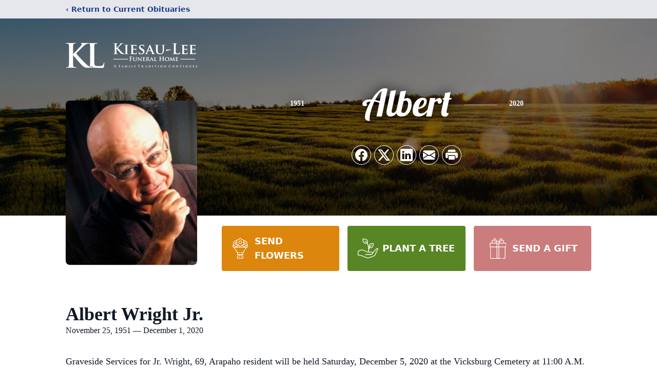

--- FILE ---
content_type: text/html; charset=utf-8
request_url: https://www.google.com/recaptcha/enterprise/anchor?ar=1&k=6LcvskcqAAAAAMORcDdbrKmFCXlTazKgfk1jXqD-&co=aHR0cHM6Ly93d3cubGVlLWZ1bmVyYWxob21lcy5jb206NDQz&hl=en&type=image&v=PoyoqOPhxBO7pBk68S4YbpHZ&theme=light&size=invisible&badge=bottomright&anchor-ms=20000&execute-ms=30000&cb=xd43phyxptyb
body_size: 48847
content:
<!DOCTYPE HTML><html dir="ltr" lang="en"><head><meta http-equiv="Content-Type" content="text/html; charset=UTF-8">
<meta http-equiv="X-UA-Compatible" content="IE=edge">
<title>reCAPTCHA</title>
<style type="text/css">
/* cyrillic-ext */
@font-face {
  font-family: 'Roboto';
  font-style: normal;
  font-weight: 400;
  font-stretch: 100%;
  src: url(//fonts.gstatic.com/s/roboto/v48/KFO7CnqEu92Fr1ME7kSn66aGLdTylUAMa3GUBHMdazTgWw.woff2) format('woff2');
  unicode-range: U+0460-052F, U+1C80-1C8A, U+20B4, U+2DE0-2DFF, U+A640-A69F, U+FE2E-FE2F;
}
/* cyrillic */
@font-face {
  font-family: 'Roboto';
  font-style: normal;
  font-weight: 400;
  font-stretch: 100%;
  src: url(//fonts.gstatic.com/s/roboto/v48/KFO7CnqEu92Fr1ME7kSn66aGLdTylUAMa3iUBHMdazTgWw.woff2) format('woff2');
  unicode-range: U+0301, U+0400-045F, U+0490-0491, U+04B0-04B1, U+2116;
}
/* greek-ext */
@font-face {
  font-family: 'Roboto';
  font-style: normal;
  font-weight: 400;
  font-stretch: 100%;
  src: url(//fonts.gstatic.com/s/roboto/v48/KFO7CnqEu92Fr1ME7kSn66aGLdTylUAMa3CUBHMdazTgWw.woff2) format('woff2');
  unicode-range: U+1F00-1FFF;
}
/* greek */
@font-face {
  font-family: 'Roboto';
  font-style: normal;
  font-weight: 400;
  font-stretch: 100%;
  src: url(//fonts.gstatic.com/s/roboto/v48/KFO7CnqEu92Fr1ME7kSn66aGLdTylUAMa3-UBHMdazTgWw.woff2) format('woff2');
  unicode-range: U+0370-0377, U+037A-037F, U+0384-038A, U+038C, U+038E-03A1, U+03A3-03FF;
}
/* math */
@font-face {
  font-family: 'Roboto';
  font-style: normal;
  font-weight: 400;
  font-stretch: 100%;
  src: url(//fonts.gstatic.com/s/roboto/v48/KFO7CnqEu92Fr1ME7kSn66aGLdTylUAMawCUBHMdazTgWw.woff2) format('woff2');
  unicode-range: U+0302-0303, U+0305, U+0307-0308, U+0310, U+0312, U+0315, U+031A, U+0326-0327, U+032C, U+032F-0330, U+0332-0333, U+0338, U+033A, U+0346, U+034D, U+0391-03A1, U+03A3-03A9, U+03B1-03C9, U+03D1, U+03D5-03D6, U+03F0-03F1, U+03F4-03F5, U+2016-2017, U+2034-2038, U+203C, U+2040, U+2043, U+2047, U+2050, U+2057, U+205F, U+2070-2071, U+2074-208E, U+2090-209C, U+20D0-20DC, U+20E1, U+20E5-20EF, U+2100-2112, U+2114-2115, U+2117-2121, U+2123-214F, U+2190, U+2192, U+2194-21AE, U+21B0-21E5, U+21F1-21F2, U+21F4-2211, U+2213-2214, U+2216-22FF, U+2308-230B, U+2310, U+2319, U+231C-2321, U+2336-237A, U+237C, U+2395, U+239B-23B7, U+23D0, U+23DC-23E1, U+2474-2475, U+25AF, U+25B3, U+25B7, U+25BD, U+25C1, U+25CA, U+25CC, U+25FB, U+266D-266F, U+27C0-27FF, U+2900-2AFF, U+2B0E-2B11, U+2B30-2B4C, U+2BFE, U+3030, U+FF5B, U+FF5D, U+1D400-1D7FF, U+1EE00-1EEFF;
}
/* symbols */
@font-face {
  font-family: 'Roboto';
  font-style: normal;
  font-weight: 400;
  font-stretch: 100%;
  src: url(//fonts.gstatic.com/s/roboto/v48/KFO7CnqEu92Fr1ME7kSn66aGLdTylUAMaxKUBHMdazTgWw.woff2) format('woff2');
  unicode-range: U+0001-000C, U+000E-001F, U+007F-009F, U+20DD-20E0, U+20E2-20E4, U+2150-218F, U+2190, U+2192, U+2194-2199, U+21AF, U+21E6-21F0, U+21F3, U+2218-2219, U+2299, U+22C4-22C6, U+2300-243F, U+2440-244A, U+2460-24FF, U+25A0-27BF, U+2800-28FF, U+2921-2922, U+2981, U+29BF, U+29EB, U+2B00-2BFF, U+4DC0-4DFF, U+FFF9-FFFB, U+10140-1018E, U+10190-1019C, U+101A0, U+101D0-101FD, U+102E0-102FB, U+10E60-10E7E, U+1D2C0-1D2D3, U+1D2E0-1D37F, U+1F000-1F0FF, U+1F100-1F1AD, U+1F1E6-1F1FF, U+1F30D-1F30F, U+1F315, U+1F31C, U+1F31E, U+1F320-1F32C, U+1F336, U+1F378, U+1F37D, U+1F382, U+1F393-1F39F, U+1F3A7-1F3A8, U+1F3AC-1F3AF, U+1F3C2, U+1F3C4-1F3C6, U+1F3CA-1F3CE, U+1F3D4-1F3E0, U+1F3ED, U+1F3F1-1F3F3, U+1F3F5-1F3F7, U+1F408, U+1F415, U+1F41F, U+1F426, U+1F43F, U+1F441-1F442, U+1F444, U+1F446-1F449, U+1F44C-1F44E, U+1F453, U+1F46A, U+1F47D, U+1F4A3, U+1F4B0, U+1F4B3, U+1F4B9, U+1F4BB, U+1F4BF, U+1F4C8-1F4CB, U+1F4D6, U+1F4DA, U+1F4DF, U+1F4E3-1F4E6, U+1F4EA-1F4ED, U+1F4F7, U+1F4F9-1F4FB, U+1F4FD-1F4FE, U+1F503, U+1F507-1F50B, U+1F50D, U+1F512-1F513, U+1F53E-1F54A, U+1F54F-1F5FA, U+1F610, U+1F650-1F67F, U+1F687, U+1F68D, U+1F691, U+1F694, U+1F698, U+1F6AD, U+1F6B2, U+1F6B9-1F6BA, U+1F6BC, U+1F6C6-1F6CF, U+1F6D3-1F6D7, U+1F6E0-1F6EA, U+1F6F0-1F6F3, U+1F6F7-1F6FC, U+1F700-1F7FF, U+1F800-1F80B, U+1F810-1F847, U+1F850-1F859, U+1F860-1F887, U+1F890-1F8AD, U+1F8B0-1F8BB, U+1F8C0-1F8C1, U+1F900-1F90B, U+1F93B, U+1F946, U+1F984, U+1F996, U+1F9E9, U+1FA00-1FA6F, U+1FA70-1FA7C, U+1FA80-1FA89, U+1FA8F-1FAC6, U+1FACE-1FADC, U+1FADF-1FAE9, U+1FAF0-1FAF8, U+1FB00-1FBFF;
}
/* vietnamese */
@font-face {
  font-family: 'Roboto';
  font-style: normal;
  font-weight: 400;
  font-stretch: 100%;
  src: url(//fonts.gstatic.com/s/roboto/v48/KFO7CnqEu92Fr1ME7kSn66aGLdTylUAMa3OUBHMdazTgWw.woff2) format('woff2');
  unicode-range: U+0102-0103, U+0110-0111, U+0128-0129, U+0168-0169, U+01A0-01A1, U+01AF-01B0, U+0300-0301, U+0303-0304, U+0308-0309, U+0323, U+0329, U+1EA0-1EF9, U+20AB;
}
/* latin-ext */
@font-face {
  font-family: 'Roboto';
  font-style: normal;
  font-weight: 400;
  font-stretch: 100%;
  src: url(//fonts.gstatic.com/s/roboto/v48/KFO7CnqEu92Fr1ME7kSn66aGLdTylUAMa3KUBHMdazTgWw.woff2) format('woff2');
  unicode-range: U+0100-02BA, U+02BD-02C5, U+02C7-02CC, U+02CE-02D7, U+02DD-02FF, U+0304, U+0308, U+0329, U+1D00-1DBF, U+1E00-1E9F, U+1EF2-1EFF, U+2020, U+20A0-20AB, U+20AD-20C0, U+2113, U+2C60-2C7F, U+A720-A7FF;
}
/* latin */
@font-face {
  font-family: 'Roboto';
  font-style: normal;
  font-weight: 400;
  font-stretch: 100%;
  src: url(//fonts.gstatic.com/s/roboto/v48/KFO7CnqEu92Fr1ME7kSn66aGLdTylUAMa3yUBHMdazQ.woff2) format('woff2');
  unicode-range: U+0000-00FF, U+0131, U+0152-0153, U+02BB-02BC, U+02C6, U+02DA, U+02DC, U+0304, U+0308, U+0329, U+2000-206F, U+20AC, U+2122, U+2191, U+2193, U+2212, U+2215, U+FEFF, U+FFFD;
}
/* cyrillic-ext */
@font-face {
  font-family: 'Roboto';
  font-style: normal;
  font-weight: 500;
  font-stretch: 100%;
  src: url(//fonts.gstatic.com/s/roboto/v48/KFO7CnqEu92Fr1ME7kSn66aGLdTylUAMa3GUBHMdazTgWw.woff2) format('woff2');
  unicode-range: U+0460-052F, U+1C80-1C8A, U+20B4, U+2DE0-2DFF, U+A640-A69F, U+FE2E-FE2F;
}
/* cyrillic */
@font-face {
  font-family: 'Roboto';
  font-style: normal;
  font-weight: 500;
  font-stretch: 100%;
  src: url(//fonts.gstatic.com/s/roboto/v48/KFO7CnqEu92Fr1ME7kSn66aGLdTylUAMa3iUBHMdazTgWw.woff2) format('woff2');
  unicode-range: U+0301, U+0400-045F, U+0490-0491, U+04B0-04B1, U+2116;
}
/* greek-ext */
@font-face {
  font-family: 'Roboto';
  font-style: normal;
  font-weight: 500;
  font-stretch: 100%;
  src: url(//fonts.gstatic.com/s/roboto/v48/KFO7CnqEu92Fr1ME7kSn66aGLdTylUAMa3CUBHMdazTgWw.woff2) format('woff2');
  unicode-range: U+1F00-1FFF;
}
/* greek */
@font-face {
  font-family: 'Roboto';
  font-style: normal;
  font-weight: 500;
  font-stretch: 100%;
  src: url(//fonts.gstatic.com/s/roboto/v48/KFO7CnqEu92Fr1ME7kSn66aGLdTylUAMa3-UBHMdazTgWw.woff2) format('woff2');
  unicode-range: U+0370-0377, U+037A-037F, U+0384-038A, U+038C, U+038E-03A1, U+03A3-03FF;
}
/* math */
@font-face {
  font-family: 'Roboto';
  font-style: normal;
  font-weight: 500;
  font-stretch: 100%;
  src: url(//fonts.gstatic.com/s/roboto/v48/KFO7CnqEu92Fr1ME7kSn66aGLdTylUAMawCUBHMdazTgWw.woff2) format('woff2');
  unicode-range: U+0302-0303, U+0305, U+0307-0308, U+0310, U+0312, U+0315, U+031A, U+0326-0327, U+032C, U+032F-0330, U+0332-0333, U+0338, U+033A, U+0346, U+034D, U+0391-03A1, U+03A3-03A9, U+03B1-03C9, U+03D1, U+03D5-03D6, U+03F0-03F1, U+03F4-03F5, U+2016-2017, U+2034-2038, U+203C, U+2040, U+2043, U+2047, U+2050, U+2057, U+205F, U+2070-2071, U+2074-208E, U+2090-209C, U+20D0-20DC, U+20E1, U+20E5-20EF, U+2100-2112, U+2114-2115, U+2117-2121, U+2123-214F, U+2190, U+2192, U+2194-21AE, U+21B0-21E5, U+21F1-21F2, U+21F4-2211, U+2213-2214, U+2216-22FF, U+2308-230B, U+2310, U+2319, U+231C-2321, U+2336-237A, U+237C, U+2395, U+239B-23B7, U+23D0, U+23DC-23E1, U+2474-2475, U+25AF, U+25B3, U+25B7, U+25BD, U+25C1, U+25CA, U+25CC, U+25FB, U+266D-266F, U+27C0-27FF, U+2900-2AFF, U+2B0E-2B11, U+2B30-2B4C, U+2BFE, U+3030, U+FF5B, U+FF5D, U+1D400-1D7FF, U+1EE00-1EEFF;
}
/* symbols */
@font-face {
  font-family: 'Roboto';
  font-style: normal;
  font-weight: 500;
  font-stretch: 100%;
  src: url(//fonts.gstatic.com/s/roboto/v48/KFO7CnqEu92Fr1ME7kSn66aGLdTylUAMaxKUBHMdazTgWw.woff2) format('woff2');
  unicode-range: U+0001-000C, U+000E-001F, U+007F-009F, U+20DD-20E0, U+20E2-20E4, U+2150-218F, U+2190, U+2192, U+2194-2199, U+21AF, U+21E6-21F0, U+21F3, U+2218-2219, U+2299, U+22C4-22C6, U+2300-243F, U+2440-244A, U+2460-24FF, U+25A0-27BF, U+2800-28FF, U+2921-2922, U+2981, U+29BF, U+29EB, U+2B00-2BFF, U+4DC0-4DFF, U+FFF9-FFFB, U+10140-1018E, U+10190-1019C, U+101A0, U+101D0-101FD, U+102E0-102FB, U+10E60-10E7E, U+1D2C0-1D2D3, U+1D2E0-1D37F, U+1F000-1F0FF, U+1F100-1F1AD, U+1F1E6-1F1FF, U+1F30D-1F30F, U+1F315, U+1F31C, U+1F31E, U+1F320-1F32C, U+1F336, U+1F378, U+1F37D, U+1F382, U+1F393-1F39F, U+1F3A7-1F3A8, U+1F3AC-1F3AF, U+1F3C2, U+1F3C4-1F3C6, U+1F3CA-1F3CE, U+1F3D4-1F3E0, U+1F3ED, U+1F3F1-1F3F3, U+1F3F5-1F3F7, U+1F408, U+1F415, U+1F41F, U+1F426, U+1F43F, U+1F441-1F442, U+1F444, U+1F446-1F449, U+1F44C-1F44E, U+1F453, U+1F46A, U+1F47D, U+1F4A3, U+1F4B0, U+1F4B3, U+1F4B9, U+1F4BB, U+1F4BF, U+1F4C8-1F4CB, U+1F4D6, U+1F4DA, U+1F4DF, U+1F4E3-1F4E6, U+1F4EA-1F4ED, U+1F4F7, U+1F4F9-1F4FB, U+1F4FD-1F4FE, U+1F503, U+1F507-1F50B, U+1F50D, U+1F512-1F513, U+1F53E-1F54A, U+1F54F-1F5FA, U+1F610, U+1F650-1F67F, U+1F687, U+1F68D, U+1F691, U+1F694, U+1F698, U+1F6AD, U+1F6B2, U+1F6B9-1F6BA, U+1F6BC, U+1F6C6-1F6CF, U+1F6D3-1F6D7, U+1F6E0-1F6EA, U+1F6F0-1F6F3, U+1F6F7-1F6FC, U+1F700-1F7FF, U+1F800-1F80B, U+1F810-1F847, U+1F850-1F859, U+1F860-1F887, U+1F890-1F8AD, U+1F8B0-1F8BB, U+1F8C0-1F8C1, U+1F900-1F90B, U+1F93B, U+1F946, U+1F984, U+1F996, U+1F9E9, U+1FA00-1FA6F, U+1FA70-1FA7C, U+1FA80-1FA89, U+1FA8F-1FAC6, U+1FACE-1FADC, U+1FADF-1FAE9, U+1FAF0-1FAF8, U+1FB00-1FBFF;
}
/* vietnamese */
@font-face {
  font-family: 'Roboto';
  font-style: normal;
  font-weight: 500;
  font-stretch: 100%;
  src: url(//fonts.gstatic.com/s/roboto/v48/KFO7CnqEu92Fr1ME7kSn66aGLdTylUAMa3OUBHMdazTgWw.woff2) format('woff2');
  unicode-range: U+0102-0103, U+0110-0111, U+0128-0129, U+0168-0169, U+01A0-01A1, U+01AF-01B0, U+0300-0301, U+0303-0304, U+0308-0309, U+0323, U+0329, U+1EA0-1EF9, U+20AB;
}
/* latin-ext */
@font-face {
  font-family: 'Roboto';
  font-style: normal;
  font-weight: 500;
  font-stretch: 100%;
  src: url(//fonts.gstatic.com/s/roboto/v48/KFO7CnqEu92Fr1ME7kSn66aGLdTylUAMa3KUBHMdazTgWw.woff2) format('woff2');
  unicode-range: U+0100-02BA, U+02BD-02C5, U+02C7-02CC, U+02CE-02D7, U+02DD-02FF, U+0304, U+0308, U+0329, U+1D00-1DBF, U+1E00-1E9F, U+1EF2-1EFF, U+2020, U+20A0-20AB, U+20AD-20C0, U+2113, U+2C60-2C7F, U+A720-A7FF;
}
/* latin */
@font-face {
  font-family: 'Roboto';
  font-style: normal;
  font-weight: 500;
  font-stretch: 100%;
  src: url(//fonts.gstatic.com/s/roboto/v48/KFO7CnqEu92Fr1ME7kSn66aGLdTylUAMa3yUBHMdazQ.woff2) format('woff2');
  unicode-range: U+0000-00FF, U+0131, U+0152-0153, U+02BB-02BC, U+02C6, U+02DA, U+02DC, U+0304, U+0308, U+0329, U+2000-206F, U+20AC, U+2122, U+2191, U+2193, U+2212, U+2215, U+FEFF, U+FFFD;
}
/* cyrillic-ext */
@font-face {
  font-family: 'Roboto';
  font-style: normal;
  font-weight: 900;
  font-stretch: 100%;
  src: url(//fonts.gstatic.com/s/roboto/v48/KFO7CnqEu92Fr1ME7kSn66aGLdTylUAMa3GUBHMdazTgWw.woff2) format('woff2');
  unicode-range: U+0460-052F, U+1C80-1C8A, U+20B4, U+2DE0-2DFF, U+A640-A69F, U+FE2E-FE2F;
}
/* cyrillic */
@font-face {
  font-family: 'Roboto';
  font-style: normal;
  font-weight: 900;
  font-stretch: 100%;
  src: url(//fonts.gstatic.com/s/roboto/v48/KFO7CnqEu92Fr1ME7kSn66aGLdTylUAMa3iUBHMdazTgWw.woff2) format('woff2');
  unicode-range: U+0301, U+0400-045F, U+0490-0491, U+04B0-04B1, U+2116;
}
/* greek-ext */
@font-face {
  font-family: 'Roboto';
  font-style: normal;
  font-weight: 900;
  font-stretch: 100%;
  src: url(//fonts.gstatic.com/s/roboto/v48/KFO7CnqEu92Fr1ME7kSn66aGLdTylUAMa3CUBHMdazTgWw.woff2) format('woff2');
  unicode-range: U+1F00-1FFF;
}
/* greek */
@font-face {
  font-family: 'Roboto';
  font-style: normal;
  font-weight: 900;
  font-stretch: 100%;
  src: url(//fonts.gstatic.com/s/roboto/v48/KFO7CnqEu92Fr1ME7kSn66aGLdTylUAMa3-UBHMdazTgWw.woff2) format('woff2');
  unicode-range: U+0370-0377, U+037A-037F, U+0384-038A, U+038C, U+038E-03A1, U+03A3-03FF;
}
/* math */
@font-face {
  font-family: 'Roboto';
  font-style: normal;
  font-weight: 900;
  font-stretch: 100%;
  src: url(//fonts.gstatic.com/s/roboto/v48/KFO7CnqEu92Fr1ME7kSn66aGLdTylUAMawCUBHMdazTgWw.woff2) format('woff2');
  unicode-range: U+0302-0303, U+0305, U+0307-0308, U+0310, U+0312, U+0315, U+031A, U+0326-0327, U+032C, U+032F-0330, U+0332-0333, U+0338, U+033A, U+0346, U+034D, U+0391-03A1, U+03A3-03A9, U+03B1-03C9, U+03D1, U+03D5-03D6, U+03F0-03F1, U+03F4-03F5, U+2016-2017, U+2034-2038, U+203C, U+2040, U+2043, U+2047, U+2050, U+2057, U+205F, U+2070-2071, U+2074-208E, U+2090-209C, U+20D0-20DC, U+20E1, U+20E5-20EF, U+2100-2112, U+2114-2115, U+2117-2121, U+2123-214F, U+2190, U+2192, U+2194-21AE, U+21B0-21E5, U+21F1-21F2, U+21F4-2211, U+2213-2214, U+2216-22FF, U+2308-230B, U+2310, U+2319, U+231C-2321, U+2336-237A, U+237C, U+2395, U+239B-23B7, U+23D0, U+23DC-23E1, U+2474-2475, U+25AF, U+25B3, U+25B7, U+25BD, U+25C1, U+25CA, U+25CC, U+25FB, U+266D-266F, U+27C0-27FF, U+2900-2AFF, U+2B0E-2B11, U+2B30-2B4C, U+2BFE, U+3030, U+FF5B, U+FF5D, U+1D400-1D7FF, U+1EE00-1EEFF;
}
/* symbols */
@font-face {
  font-family: 'Roboto';
  font-style: normal;
  font-weight: 900;
  font-stretch: 100%;
  src: url(//fonts.gstatic.com/s/roboto/v48/KFO7CnqEu92Fr1ME7kSn66aGLdTylUAMaxKUBHMdazTgWw.woff2) format('woff2');
  unicode-range: U+0001-000C, U+000E-001F, U+007F-009F, U+20DD-20E0, U+20E2-20E4, U+2150-218F, U+2190, U+2192, U+2194-2199, U+21AF, U+21E6-21F0, U+21F3, U+2218-2219, U+2299, U+22C4-22C6, U+2300-243F, U+2440-244A, U+2460-24FF, U+25A0-27BF, U+2800-28FF, U+2921-2922, U+2981, U+29BF, U+29EB, U+2B00-2BFF, U+4DC0-4DFF, U+FFF9-FFFB, U+10140-1018E, U+10190-1019C, U+101A0, U+101D0-101FD, U+102E0-102FB, U+10E60-10E7E, U+1D2C0-1D2D3, U+1D2E0-1D37F, U+1F000-1F0FF, U+1F100-1F1AD, U+1F1E6-1F1FF, U+1F30D-1F30F, U+1F315, U+1F31C, U+1F31E, U+1F320-1F32C, U+1F336, U+1F378, U+1F37D, U+1F382, U+1F393-1F39F, U+1F3A7-1F3A8, U+1F3AC-1F3AF, U+1F3C2, U+1F3C4-1F3C6, U+1F3CA-1F3CE, U+1F3D4-1F3E0, U+1F3ED, U+1F3F1-1F3F3, U+1F3F5-1F3F7, U+1F408, U+1F415, U+1F41F, U+1F426, U+1F43F, U+1F441-1F442, U+1F444, U+1F446-1F449, U+1F44C-1F44E, U+1F453, U+1F46A, U+1F47D, U+1F4A3, U+1F4B0, U+1F4B3, U+1F4B9, U+1F4BB, U+1F4BF, U+1F4C8-1F4CB, U+1F4D6, U+1F4DA, U+1F4DF, U+1F4E3-1F4E6, U+1F4EA-1F4ED, U+1F4F7, U+1F4F9-1F4FB, U+1F4FD-1F4FE, U+1F503, U+1F507-1F50B, U+1F50D, U+1F512-1F513, U+1F53E-1F54A, U+1F54F-1F5FA, U+1F610, U+1F650-1F67F, U+1F687, U+1F68D, U+1F691, U+1F694, U+1F698, U+1F6AD, U+1F6B2, U+1F6B9-1F6BA, U+1F6BC, U+1F6C6-1F6CF, U+1F6D3-1F6D7, U+1F6E0-1F6EA, U+1F6F0-1F6F3, U+1F6F7-1F6FC, U+1F700-1F7FF, U+1F800-1F80B, U+1F810-1F847, U+1F850-1F859, U+1F860-1F887, U+1F890-1F8AD, U+1F8B0-1F8BB, U+1F8C0-1F8C1, U+1F900-1F90B, U+1F93B, U+1F946, U+1F984, U+1F996, U+1F9E9, U+1FA00-1FA6F, U+1FA70-1FA7C, U+1FA80-1FA89, U+1FA8F-1FAC6, U+1FACE-1FADC, U+1FADF-1FAE9, U+1FAF0-1FAF8, U+1FB00-1FBFF;
}
/* vietnamese */
@font-face {
  font-family: 'Roboto';
  font-style: normal;
  font-weight: 900;
  font-stretch: 100%;
  src: url(//fonts.gstatic.com/s/roboto/v48/KFO7CnqEu92Fr1ME7kSn66aGLdTylUAMa3OUBHMdazTgWw.woff2) format('woff2');
  unicode-range: U+0102-0103, U+0110-0111, U+0128-0129, U+0168-0169, U+01A0-01A1, U+01AF-01B0, U+0300-0301, U+0303-0304, U+0308-0309, U+0323, U+0329, U+1EA0-1EF9, U+20AB;
}
/* latin-ext */
@font-face {
  font-family: 'Roboto';
  font-style: normal;
  font-weight: 900;
  font-stretch: 100%;
  src: url(//fonts.gstatic.com/s/roboto/v48/KFO7CnqEu92Fr1ME7kSn66aGLdTylUAMa3KUBHMdazTgWw.woff2) format('woff2');
  unicode-range: U+0100-02BA, U+02BD-02C5, U+02C7-02CC, U+02CE-02D7, U+02DD-02FF, U+0304, U+0308, U+0329, U+1D00-1DBF, U+1E00-1E9F, U+1EF2-1EFF, U+2020, U+20A0-20AB, U+20AD-20C0, U+2113, U+2C60-2C7F, U+A720-A7FF;
}
/* latin */
@font-face {
  font-family: 'Roboto';
  font-style: normal;
  font-weight: 900;
  font-stretch: 100%;
  src: url(//fonts.gstatic.com/s/roboto/v48/KFO7CnqEu92Fr1ME7kSn66aGLdTylUAMa3yUBHMdazQ.woff2) format('woff2');
  unicode-range: U+0000-00FF, U+0131, U+0152-0153, U+02BB-02BC, U+02C6, U+02DA, U+02DC, U+0304, U+0308, U+0329, U+2000-206F, U+20AC, U+2122, U+2191, U+2193, U+2212, U+2215, U+FEFF, U+FFFD;
}

</style>
<link rel="stylesheet" type="text/css" href="https://www.gstatic.com/recaptcha/releases/PoyoqOPhxBO7pBk68S4YbpHZ/styles__ltr.css">
<script nonce="cTkbuAk4Q0Q_M9JPkW1LrA" type="text/javascript">window['__recaptcha_api'] = 'https://www.google.com/recaptcha/enterprise/';</script>
<script type="text/javascript" src="https://www.gstatic.com/recaptcha/releases/PoyoqOPhxBO7pBk68S4YbpHZ/recaptcha__en.js" nonce="cTkbuAk4Q0Q_M9JPkW1LrA">
      
    </script></head>
<body><div id="rc-anchor-alert" class="rc-anchor-alert"></div>
<input type="hidden" id="recaptcha-token" value="[base64]">
<script type="text/javascript" nonce="cTkbuAk4Q0Q_M9JPkW1LrA">
      recaptcha.anchor.Main.init("[\x22ainput\x22,[\x22bgdata\x22,\x22\x22,\[base64]/[base64]/MjU1Ong/[base64]/[base64]/[base64]/[base64]/[base64]/[base64]/[base64]/[base64]/[base64]/[base64]/[base64]/[base64]/[base64]/[base64]/[base64]\\u003d\x22,\[base64]\\u003d\\u003d\x22,\[base64]/DqcOCwrbCtcKKPTzDq2jDi8ONDMO8w4Fyb0UoVQXDq0xvwq/Dm05EbMOjwqHCvcOOXiglwrIowrjDgTrDqFEHwo8ZfcOGMB93w7TDilDCrQ1cc13CtwxhcMK8LMOXwrnDsVMcwqheWcOrw5/DncKjC8KVw5rDhsKpw4BVw6Etc8KAwr/DtsK/MxlpWsOVcMOIH8OHwqZ4YmdBwpkAw5cofh0oLyTDuH95AcK6em8JW3k/[base64]/CTnDnQMlX1DDrsKmw7YucMKDVSFcw780wpcvwq52w7LCokzCpcKgFgMgZ8OuasOod8KST1ZZwofDn14Bw6gUWATCqcO3wqU3Z2Fvw5cbwrnCksKmBMKwHCERV2PCk8KoW8OlYsOmYGkLImTDtcK1f8O/[base64]/DnEt3DCxkPsOxw5tKE8OuWzYdNUArasKvccOzwoomw6MowoJVZ8OyPcKOJ8OiZkHCuCNKw4hYw5vCi8KAVxpqZsK/wqAIEUXDpkjCpDjDuzV6MiDCjB0vW8KwA8KzTXbCosKnwoHCkUfDocOiw7Jeajpbwo9ow7DChkZRw6zDklgVcQfDlsKbIgJWw4ZVwp0ow5fCjzRtwrDDnsKWJRIVOA5Gw7UgwpfDoQAOScOoXAYTw73Cs8OqTcOLNF/[base64]/Dh28nw7BfJg5oGsKfw4PDvS8ySnfCmQXCpMO8GMK0w4jDrsOMegg1Owp8SjjDiUbCmF3DoCk4w7sLw5tXwogZZjAFF8KHYDZRw4J4Pz3CoMK4DUfCgsOzV8KraMOjw4/CksKUw7AQwpZgwrAyW8OCVMKow5vCscOywowXL8Kbw552wrDCvcOoEcOGwoIWwoMIaFNHLAMlwrvCtcKqUcKvw7MNw73Dn8KcAcKJw7DCuzXCtQLDlTU8wqQGLMOZwp3DvsK/[base64]/[base64]/[base64]/DqMOpcsKrIErDjxTDvMK9dcK3NsOUw7bDsHMVw6DDg8KfKgQYw7PDrQrDlUtfwoVYwoTDgUNIPRzClj7CtBIUAVjDrSPDp3nCnDPDkiMYOS1hF2jDvC0/PV0Ww7Nsa8OvZ3ssaXjDmX5IwoZTcMOee8OWTl5MRcO4w4bCsFxmXsKHcsO+S8O0w4sSw49sw6zCo1YKwr1lwqXDgQ3CicOkM1TCpykcw5zCs8O/[base64]/[base64]/Cr2ZwwqJVw4YLw7xyNzRsM0RUGMO1LMODwo8vw4PCjQswCj8OwoTCssOcO8KEa1cFw7vDqsKVw6zChcOrwrsgwr/[base64]/b8Oic8KuwrYafWjDksOCw4HDn8K4DcKTwoJ0wpLCgGTCgw8BLXpfw6zDp8O2w7PCnsKgwok5w4BdFMKWFnrCj8K3w6pqwqPCkG7Dm248w5bCgCZEf8K2w4/Cr09GwoYfJMKmw6xULAhueAZjPMK6fHkRRsO3w4E7T3M9w4Jcwq3DmMKOacOzw7bDhTLDtMKwS8Krwo8vTsKCwp1cwrVVJsOeesOKEj3CpjfCiXnDl8KmO8OZwqZcJ8KHw4tDEMODJcOUGS/DvcOBBiXCsCLDqMKDYSDCgBlGwoAowq/[base64]/Chk1LNRjDg8KeAifDnyEmK8Ohw5DDhsKaZVTDo2LCrMKhNsO1GG/[base64]/W8KZM0LCpMKtwoDDnkxZwqDDl8OxGMOxCMOdcwQnw7bDicO7H8Okw6Ihw7tgwqTDoTDDu20FeQJvfcOAwqBPG8Owwq/Ck8Kmw6dnaQNvw6DDmyvDlsKQeHdcJWbCvA/[base64]/DiCXDlMOwAEbDqy7Cs1TDtjtDwrBvwoNGwo/DiTE/wo3CuV17w6jDpzLCp1nCmBbDlMOAw4Zxw4TCs8KKUDzDpHTDgztCCnTDhMKFwrHCmMOYJsKCw6sbwqXDhxgLwoTCuz1/ZMKGw5nCqsKPNsK4w4UcwqzDnsK8RsK2wpXCgDDCncOdFWFFLSFxw47CjTnClcKywoZaw6jCpsKEwpHCncKYw4V2JA0YwrAlwrJVKBUPBcKGc1bCgTlQSMOlwoo8w4Z4wqHCsSXCsMKcPALDlMKRwoE7w7wIGsKrwr/Cr0cuDcOWwp0YZFfCkVUqw7vDoWDCksKvJ8OUEsKuGcKdwrQSwq7DpsOlecOyw5LCgcOvZyYuwro5wovDv8Ozc8OQwrRhwpHDu8KPwqAjRAHCncKLecORG8Oxa2h8w7VqV3g6wrrDkcO/wqdpGcKXA8OOGsKGwr3Dv1TCmBN8w6TDmMOZw73DlC/CrEcCw7soaUDCizx0YMOtw6tWw6nDu8KOehQ+J8OXEcOSwo/Cg8K2wpbCkcKrIX/ChMOnfMKlw5LDlinCoMKeIUtlwoEVwqrDkcKjw6M3KMKyaXLCkMK7w5DCsHbDgcONKsOqwq1bdBAtDTNKHhRiwpDDoMKcX3Row5/DrRIZwp4qasKjw4PCnMKmw6HCq0o+RCUDWglfCkAKw6fDugJRAcKvw6UJwq/CuCFUU8OzCcK4AMKCwo3CkcOxYU1iTgnDoW8GHMOzJ27CnxEYwrPDosO+S8K/[base64]/[base64]/GTpgfMKUC8OoZcKSCj5lYMKLw4/[base64]/DsWvDszFtO8KDREo6w5/[base64]/Cq8K9wpcrw6LDgcKZw5rDg0fDo8K3woR4F8KsbFDCmcK+w4fDgTJxHcKNw7xVwp7DlTUpw5zDqcKHw7HDmcOtw60Gw4XDisOiwqAxXDsSUUAQSxvCtQpHBW0bdyxKwpBjw5tIWsOXw4IDHD/DpcKaPcKEwq08wphXwr/DvsKGZi1+F0rDmGlCwoDDlBo6w7zDncKVbMKfKhbDlMOHZRvDk0MsY2zDkcKVw7oTTsOzwqMxw6l3wr1dw5jDuMKDXMOfwqIJw4okRsOnBMKPw6DDrMKHSm5Yw7jCqHUxeGIiRcKWZGJuwrfCuQXChl5aE8KpSMK7MTPCvX3CiMO7w4HCqcK8w6sKCQDCpCNbw4d/[base64]/[base64]/Ch8KcwoVfK8Odw6xeBXRjfMOiQGzCrsK9wo5qwoRbw4TCv8K3AcKFMAHDpsOjwpMTNcO/aX5bGMOMdQwPN0JBacOFZ1zCmDLCsQdvLlnCrXc2wp5SwqYWw7nCs8KGwoTCp8KuQMKbK27Du0nDsR0xAsKFUsK6fjQTw6/Cu3ZWYMKZw6JmwrIxwpBCwqoOw5jDpsOFKsKBS8O6YUAywoZAw7sbw5TDilwlNGnDlk9lGEAdwqI4a0JzwpBUb17DtsK5CCwCO3QDw63CnTNocsKZw6UTw7nCuMOZOzNEw4jDuxJ1w4AYFmLCm0JMP8OCw5Jhw7/CvMOKdMK+EyTDlHh9wrPCqcKPRndmw6jCkUYHw5DCknLDpcK6wpoPO8KtwqhaZ8OCDBLDsx9lwrdow7k5woHCjxzDksKWPEXDmGnDnBjDoXTChHpBw6EeX2bDvD3CjGpSMMKyw6nCq8KZESPCuRd6w5/CisOvwqFsblfDqsO7GcKrGMOrw7B+QTvDqsOwTD/[base64]/w4EGwqoSC8K1UsO+wrQSw6TDiG9cw5IXwrXChMKxw5TCkEx+w4rCg8OdZ8K+wrvCoMObw44cTBERCsONdMONAyEswogQKsO6wo/CqUw8FzrDhMK9wrJwacKiQmDCtsKPOBopwrpPw4TCk0HClAcTKgTClsO9MsKMwppbSBphRjACScO3w6FZZsKAO8KqRj8Yw4HDlcKZwooNG3zDrSfCocKyPTx/WMKVBBXCmX3Cl0xedBJrw5vCgsKhw47CvX7Dn8OhwosAFcKxw7jDi2fCosKSY8Khw4keP8K/wo3CoEnDtCzDicKXwqDChUbDicKSSMK7w7DCjTJrOsOwwoU8ZMOedmxyU8KJw5onwpphw7zCkVEawpnDkFgfal8PMMK3DAYdGGLDkXd+cBdaGwMwbGbDqBDDsVLCmRrDqMOjLgjCjH7DtXtDwpbCgToCwoMRw7PDkWrDtnBrTBHCh20OwoLDhk/Dk8OjWFbDiEFfwrxcMlzCnsK1w6hyw5rCvlQYChlJwpQzV8OzAHzCtsK0w7s0eMK8BcK6w5AwwrdXwrxgw7vChsKBDzbCpR7DoMOvccKfw4EOw6bCiMOCw6rDnwrDh1fDhTM4bcKywrJlwq0Qw45/R8OAXcO9wqzDjsOtbw7CuVzDs8ONw6bCt3TCicKCwoFXwol1wqZ7wqsSd8Kbc3/ClMO/S1ZPJsKVw45AR38xw4YJw7fDnDJwecKIw7Q8w69xOcKTZ8KiwrvDp8KQTVfCgiTCuX7DlcO1LMKtwq88ECXCpx3Co8OVw4TChcKPw6jCqC3ChcOkwrjDp8OnwoDCjsOgGcKpfkUrLB/[base64]/DgAPCosKRLy9BWgnDnUHCimkLG11aw4zDnMKjwqbDrMODBMKeGjYMw75/w7pgwq/DqcKKw7tZDsObQ101E8Obw6Asw7wDZR5rw6k3C8Odw4YFw6PCvsKCwrIdwr7DgMOfYcOkFMK+asKMw7PDs8KLwrYxNU8FaVREN8KSw4TCpsKow47ClcKow6ZMwrhKP3ArWwzCvh98w70AFcOgwp/CpHLCnMK4Gh7DksKLwpvCiMOXLsOZw7TDvMOnw6zCvEzCrFMbwpnCnMO0wr4/[base64]/[base64]/DhWrDgcKNYXPChWwpPsOUcMOmwqfDug4yeMOzMMObwppncsOSbhgVcSrCpgYpwqTCvsKow4Bxw5kGGEU8WRXCphbDsMKGw5w8VXoNw6vDlR/DvE8eYSAtSMObwpZnNhdFJsOBw5jDjMOFCcO4w79mBh8GF8Kuw5YrHcOgw4fDj8OLNcOSLzN2wpXDiXPDkcOJCQ7Cl8OtUEIUw7/DplfDo2LDkVULwr9TwoUYw4V6wrzCqC7DpzHDkyBHw7x6w4gCw4HChMK/w7HCmMOYPHvDpsK0bSoaw7RXwrs4woRGw5JWLHN0wpLDlcOLw6nDjsKGwr9ZKRRIwoAATgrCnsKlwp/DssKRwpobw78SBkpoEix/S1hTw6ZowrjCgsOYwqbDuA/CkMKYw4PDgmdJw5Z1wo1Sw4jDigLDo8KLw6XCscOiw6TDol8FQsO5XcKfw7gKW8KXw6XCiMO9FsOnF8OAw7/CnCQFwqoPwqLDkcKRDMKyJUXCo8KGwooUw4vCh8ONwoDDvSNEw5LDlMO/[base64]/DvQBLFWEXO8KTwqzCsMKJRG7Cp8KJGcOeSsOkwpzDhksLVRgDwpfCnsO0w5Jxw4zDphPCuwzDoQJBwozCsDzDqTzDlRoCw4creEd0woDCmT3DuMOgw4/CmBjDicOXBcOaHMKnwpE0f3kyw4ZvwrYZehzDp3zCsFLDkynCnS7CoMOqMcOGw4oKwqbDsUbCj8KWwrZwwpXDrMO4U1lAJMKabcKIw4lewqYVw4Flak/DqELDpsOiD1/[base64]/DrgvCvRsSZ3FBVVwuwr1jf8O6wpMnw65tw4PDnFbDjCxvDgo4wozCusOVLzY9woTDpsK2wpzCpcOeOBbCnsK1c2fCsR/Dp17DtcOAw7TChi1ow68EXA5dCsKaLzfDllklV1zDgsKQwpXDi8K9fyDDt8OZw5UIOMKXw7zDt8OKw4zCqsKRUsO2wpdzw6kQwpPCrMKEwobDvMKZwpHDn8Kiwq/Cv3w9CRDCsMKLZMKPAxRhwqYkw6LCgcOMw5fClCnDh8KVwqvDoSl0NnUjIH/Cv23DpMKFwp4mwo1CFMKfwojDhMO7w6cZwqYCw5w+woRCwo5eFsOgX8KtIsOAc8KjwoQ9DsKQDcOwwqfDhXHDjsKTFS3CisOQwoY6wo1CVBRhX3nCmzhNwq/Cj8O0V2UzwqHCoiXDkxgzccOWbX9KPyNabMO3JmtFY8OQBMOgB0TDjcKINCPDtMKew4kPRWXDoMKRwpDDoxLDmWPDvitIw7nCjcK6N8OPWcKgIEnDgcO5W8Ojw7/Cty/CoQpkwrLChsKSw4LDhjfDhhrDgcOzFsKeOxZGLcKaw5TDocKEwqMfw63DicOHUsKXw51VwoQUUSDDmMKqw5IaWixxw4BtNgXChT/CpQLCuTJaw7wgS8KhwrvDjC1LwqVxOH7DshfCksKgGlYsw7glcsKDwrsrRMKzw4Y/I3PCmhfDkTB3w6rDvcKMw5R7w4JKKgbDgcOxw7TDmzYbwqLCuhrDmcOeAHhXw5xzD8Ozw5JxBsOuWMKyVMKPwq/CucOjwpEgIsKCw5sADjzCsxlQZnnDrC9zScK5AMOyFCcaw7x5wrHCs8Osf8OTwo/DlcOwfMKyaMOqRMOmwqzDhl7CvwADRUwkwr/[base64]/RMOKGgjDhEPCr2zChh3Dmi7Ckz5ZWcOVSMOLw6svHBACPsK7wpPCtzUVWsK9w780WsKTasOrwrp2w6AlwoRYwpzDmRTCpMO9f8KCOcOeIwzDjcKBwoFVBUzDnUFkw4tBw73Dv3UEw5E4QRd2bEbDl3QUB8OTHMK/w69ERsOLw6DCuMOkw4AnMSLDvcKOw4jDscKEX8K6Iy1nYVM7w7cPw4Mtw41Ewp7CokfCrMK9w7sDwpJaOcKOaEfDrmoOw6/[base64]/wr3Csjw7b8Kdwr3DujsEPcOOw67Dr8K/[base64]/wqgNGi/[base64]/DpRNNwoQ+w4ZYwpRVD8OXw5bDusOJXMK9w7rCpnPDl8KOd8OVwqDCvcOww5rCnMK3w6pMwokXw59hdBfCnRHChnsKVMOXY8KFZMKnw6zDmgVpw7dUY0nChBQawpY/DgPDpcKiwoHDo8KFwqTDlxJPw4XCg8OLGsOswo9fwq4XD8K/woZfGMO0wrHDo2DDisKPw6jCkhcRIcKQwp4TFx3DtsKoIQbDr8OoGGhRcCvDilHCgWdqw71ZZMKEVsOxw4/ClsK1CVHDnsOWwobDncK8w4JTw45aYsKewofCqcKbw5jDtGHClcK6eCVbTl/[base64]/XcOGwq5Ww6/Cg2/Dm8K2dsOFfD/DtMKORsK7w7wgVB0YLGA1XcOzJSHCg8OJY8Kqw7vDvMKuSsOBw7RuwqDCuMKrw7M7w5gbNcOaKgxHwrJnYMKzwrVWw50/w6vDscKgwrXDjxbCksKMW8K7MXR8KllyRMOsTcOIw7xiw6TDj8Kiwr/CvcKGw7bCmmZUW0sZGStOfg1+w5HCnMKEDMKdDz/CoTnDj8O7wrHDmhDDlcOswqpRIEbDjgtSw5JVKsOpw40+wplfM2TDlsOTLcOLwoBGPi0Dw6PDtcO6RAnDgcOKw6/[base64]/DhlHCrcOKasO9FRALTXnDm8Okwp7DrzzDhGIwwqHCngTCk8KRw7DDkMOYEsOEw4HDp8Klai4wJMKvw7bCqFpow7nDiB7DtcK7cAPCt3Vsf1kaw73CtkvCrsKxwrHDhEBOw5Ivw5FPw7QeXB/CkxHDncK1wpzDhcKBesO5SlxBPS3DmMKyQhHDoQUlwr3CgkhJw4hqEUN4eitLwpbCncKKPRIDwrPCl3Fqw5cbwoLCrMOYeWjDs8KuwofCkUDDiwIfw6PDi8KbFsKtwpXCisOyw7JDwoF2D8OlCMKmH8Oywp/CucKDw4bDnVTCiyvDtsO5aMKLw6rDrMKnacOmwq4HZTrDiQXDmDZRwrfDqEx6wqrDlMKUGcKNfsKQazvDkzfCo8OFJ8KIwrwuw5vDtMKlwoTDkkgTXsOOUwDCr1nDjEbDn3HCuXd8wqtARsKrw5jCmsKCwo4TOxbCl3MbM3LDhcK9ZsKQd2hbwpEtAMO/bcO0w4nCm8OrN1DDq8KpwpLCrHZbwoTDvMObVsOtCMObKD/CrsO4VMOcfwIAw6UWwqzCmsO6P8KdYcOFw5zCpxvDmQwfwqPDpEDCqSxnwpHChCMAw75PQW0Cw503w6VIC2DDmxfCiMKaw6zCvFbCs8KqM8OYLUxuTsK6P8OQw6XDuHzChcOZAcKpMx/[base64]/[base64]/CtcK5wr7DnjPCp1/[base64]/HcKiw4w4LUMFBTggwph3w7wCbC8SwpjDgcOTbVjCtCACacOPeV/DpMKKQcObwp8OB3rDqMOEflLCvMKXJEVmYsO/[base64]/CvcKHwp8vwqbDmcOPwo7ChsKtEWvCjGrCmAfCmMK/w7RdWMKVWMKlw7Z8PhDCpDPCiHIVwoJwMQPCscK6w6zDtBYWJi11wqtAw71Zwod7PD7DvVrDs0JowrRhw6Agw49mwofDgV3Dp8KGwq3DlcKqcBkcw5/Dgw7Ds8KtwpjCsSXCp3YkT0Bow5vDqA/DnS96CcOWV8Ofw6o+NMOkw4TClsKVOsKACHNlcyIiVcKIQcKuwrZ3HwfCsMOowoEhCy4qw7spaSLCpUHDskkZw6XDm8KEEg3ChwJyX8OJE8O3w57DsiFhw51Vw6XCtwd6IMODwovCjcO/w4vDuMKmwpNsYcK5wr8Uw7bClRJWBGY/[base64]/Di8OZw67CrDrDrFtMw4PDmlk0w5Jkw57DgMO5LRPDg8ODw7ZXw4TCg2spAA3ChHPCqsKdw5vCuMOmD8Kew5JGIsOuw5TCk8OKdB3DpUPCk0sJwp7Chi7Cq8KpGzleeEbCjsOYQMKFdAfCtALCjcODwrhSwo/Cgw7DlGhWwqvDglrCpjrDqsORS8KNwqjDuUNSCGrDnC0xDsOKRsOkaV8kLWvDskE/VkXCgB8KwqdowqPCn8KpNMO3wrvDmMOEwq7CtiVSC8K2G2LChyJgw5PCjcOjLXsrO8KvwoARw5Y2Ih/DiMKfa8KDcB3Cul7Dn8OGwoRNNSo/TE8xwoRkw7hOwoXDk8K8w6vCrDfCiR9dasKIw6wkCDjCrcObwo9CNRhawr4RLcKtWyDCjikfw7TDtwvCpkk7dWwOOh3DqxUmwpTDtcOvKR5/JMK+wr9PR8Kdw7XDlE8wIm8Fc8OSbcKqw4vDhMOKwo1Qw6rDgwvCu8KawpU/woxJw60NSzTDtl40w7vCm0fDvsKlecKRwoQ/[base64]/DlcK7RkoFw61+FcOtwotJw49ZwrHDkQHCmXvCpMKSwo/Cg8KHwonCnCnCl8KZw4fCtsOndMOJB2sGP0ZCHGPDp3QKw6TCp33ChsOITA4JRcKoUBDDnjzCl33DosKFNsKJQgnDjcOsOSDCrsKALMOBdhrCombDq1/DpUh9L8KKwo1nwrvCgMKNw47Cqm3Ch3R5DARbHG56ccOwLwJAw57DhsKkDDsQLMOdBBtrwovDhsODwr1aw6rDoU3DtyfCg8K/[base64]/wrJ9wpLDv8KDMnDDlcK/wqjClk3CkMOjZcOAwrRIw5bDjW7CusK7c8KfAHdhDMK6wqvDgVMKY8KFZcOtwoFGQcOQLBdiEsK0PsKGw5TDvgEfA2MUwqrDnMKxcwHCnMORw5/CqRLDoiPCkijDsjhpw5rCscKxw7HDlQUsGnNxwppYTMKtwoZRwoDDtRvCkwXDo0AaTX/CksOyw5LDhcO/CTbDtE/[base64]/[base64]/Dm2dWw58owrTDrQwOwofDjMOUfC3Dr8ONHMOAGh4PA1TCjAlkwrjDs8OMX8OKw6LCosOcEyQgw61ZwqM6W8OXHsKONBoKeMOffV8ew5cDSMOOw4PCjxY8YMKWaMOvEMKZw4oywq0UwqzDosORw7bCpgsPZE3Cl8KOw4IOw5UgBSvDsEDDrcOxJAvDvMK/wrfCmMK7w7zDhQ8XeEMew5F/wpDCj8KlwoctNsOBwqrCnysowojChVfDngPDv8Kdwo8Hw6svT1BWwpE0RsKZwrJxeD/[base64]/[base64]/CnWlLw4kxIcKGAD3CmMO/wp7DscKuXMKNS8KWDEM2w7BKwo8hNsOiw4/[base64]/DhXnDtsK4f1YUwp3DnsKSwqPDsMO6JsK5wqUZZCbDqT8bwqDDjXYgWcK7FcK8SinCtcOmKsOXV8KKwoxsw4/CuUPCisKyVsKkb8K/woocAsOewrF1wqjDicOrSU0bLMKow604A8O/VDrDtsKiwo9Se8OBw7rCvQfCjiEfwr82wotpbcK+XsKhFy3DmXBMcMO/wpfDnsK5w4PDv8KCw7/DpyDCrXrCosKTwqnDm8Kjw7vCmDTDvcKVFcKNQnTDlMOowofDtcOewrXCq8OAwq8VT8KuwqtfY1kmwqYNwoEALcKCwqvDrGfDt8KDw4vCncO6M0MMwq8CwqLClMKPwrs3McKcBFzDo8Obwq/Cq8ONwq7CmDjDgSDCtcOawojDiMONwoAYwo1gJcO3wrcVwo8Wa8Ocwrs3RsOQwphPQMKSw7JQw71kw5TDjSXDtxHCtmDCucOnMcK7w4tMw6/DhcO5DMObHz8WDcKsXwgqcMOqJMKJW8OxNsOawp7Dqm7DvcKXw5rCgAzDpSVGfGPChjNLw4Frw7QiwozCjx3DmBXDlcK/KsOHwrJmwqHDtsKAw73Dr1JEd8K5MMKhw7PCiMOeKQRNKFvCiEMFwp3DoX9Qw5XCj3HCk096w5w3CmLClMOCwpktwqDDpUh4GsKcI8OUFsOnKF5+FcKWYcOCw7tuQybDuWbCiMKnZEJfHydlwoURBcOAw79uw6LCs0F/w4DDrHLDvMOiw4PDhgPDskrCkAFRwqzDvQEaRcOTOmrCiTvDgcKHw5YhDBRSw4wXAMOPdsKbImoRLAbCnX/[base64]/ChsKOCMKxwooFHsK6woHCtBfDhsO5bkzCnw4Fwq55wrPCr8OCw7x4WlXDqsOaCE4uPXk9w4bDhFJmw4TCrMKcd8KfG29xw5UZHMKPwqnClcO3w6zCoMOmRQZNBjRbHHgFw6XDm1dfTcKMwp8Bw5tjEcKlK8KSY8Khw7/DqcK0CcOywrTCs8Kzw6sLw7glw4wcecKxbBNNwr3CisOqwqPCnMOKwqPDgmnCv1fDk8OPwrNgwqrCkMKBbMO0wpx1fcOzw7jDuDMwDsOmwopzw6kNwrvDg8Klwqs/ScO8Y8OnwqrCij3Di1/CiFhmW3gSCU/Dh8KaOMOfWH1oM17Dund/[base64]/DgcORE2nCv8OxZGXCkXkMw6XCkArDontNw6plYsKHGkJ+wqjCi8KOw4zDrcKXw6vDs2tDMsKDw7TDrcKcMVNfw5nDs1MUw6zDsHBjwoTDtsObDHvDo2/[base64]/CqR92K1jDvcK9WkPCi8KSwqgiw7bCqQ7DiVDCtE3Ci3vCsMOwacKQasOhEMOcBMKdUVU+w5xNwqtBWcOzK8OBXjsXwpXCpcKEwoHDvQ1aw7gLw4nCmcKKwp8AcMOew6rCkiTClWHDvsK8w7RCT8ONwowQw7PDqsK4wr/CpyzCnmcFE8OywrFXdsKMOsKBSQlsaityw43DpcKxEUk4TMOywqgTwootw48QZwlLShE3DMKNNMOTwp/DusK4wrvCk03DqsOfIsKHD8OlH8Kjw4fDjMKjw6TCmR7CrSE/BQ4zXw7DuMOvecORFMKOOsKawoUYIEJCCVnCo1jDtmdKwrjChWU/[base64]/CuwPCikbCuXcow4nCn8OAdBBXwoLDoBk3w49mw6hmwplpVUIMwpYWwodHeSpsM3bCn3PDp8OTKxtBwqBYSSfDrS1kXsK/RMK1wq/ChXHCjsOtwojCkcOde8OIRQPCsAJNw5DDum7Dl8OUw5sXwqHDt8KbNBnCtTIewpPDsw59eR3DgMOPwqshw43DtzRBEsKZw4tOwpvDpsKmw7nDlycSw5XCh8Kwwrt5wpBdHsK1wqrCosO5JMOxCcOvwrjCicKdw5thw7bCq8KBw7lWc8KbXcOfDsKaw5HCu0fCjsKNKS/Djk3CmmQLwoDCmMKBJcOCwqE9wqslOl0ywpAiCMKfw6sAOmx3wpQvwrfDrU3Cn8KKSXkcw5vDtjtmPsKxwq7DlcOUwqbCmGLDrsKDYG5YwpHDsXRkGsOewodCwpfCk8Oow6B8w6VEwrHCjW5sQjvCr8OsKBVawrjCjMKIDSJnwojCuGDCrhAgM03CgUgfZA/Cv2DDmzIPLzDCoMKmw5PDgjbDuXJTHsKjw5VnLsOCwoZxw5bCtMOcay1nwqzDsFrDmgXClzfDlSsCd8O/[base64]/DpcKswoDDgcKYw5DDp8KGw4ZzworCjsOLVsOMM8Oww5NXw7wcwqYdJG3DlcObb8Orw7QWw5ptwoUeEitew4hbw6NnEcOMBEJgwovDu8Ouw5LDpMKZdw7DijrDryPDoF7CvsK7P8OdNS/DmsOHAMOfw4lHCzzDoUbDoyHChycxwozCvBoxwrXCicKAwo98woYvN0HDjMKRwp0+OnofNcKIwqTDjcKkLsO4QcKDwrAjbsOaw5LDjcKxEDx4w5DCtHhnLjF6w5nDgsKXFsO1Xy/Cpm1+wrpWMG/Cj8Ocw5UUfQBiV8ONwpgwJcKNBsKFw4Jjw7BmOGXCmA4FworDtMOtbHslw5xkwrQ4DsOiw43ChEjClMKfU8OFw5nCsTtrcwLDhcOmw67CrFPDvkEDw71QEH7CmcObwrA4WsOwKcKZH1hMw67CgmkVwrJ4RyrCjsO8EzVCw65ZwpvCosOdw5NOwoPCrMOdFcO/w6QNNh1LFj1nT8OcPMOiwps8wpdAw5VgesO9TAxwThUCw5vDqBjDiMOuBCkiWiMzw5DCpE9vO0dDDmfDjErCqgoidncJwqnDiXnCpTFNVV8WSnwEHcK/w7c1fhHCn8KKwrN5wqYuB8OjC8KqST5VWMK7wpkYw4sNw4bChcO/HcOoElHChMOSCcKEw6LCjyZIwoXDqXLCth/Ch8OCw53DssOlwqUxw4UjKyxEw5MtV1h8wrHDksKJKcOKw77Cl8Kow60wIcKeCj5ww6ERE8OEw5V6w4gdIcKAw6MGw5MtwrnDoMOkAS7CgRfCm8OewqXDjihgWcOswq7DlnVIPHDDsVM/w5YnMsKgw69vdkHDg8O9SVYFwp5YbcOvwovDqcKTLMOtTMOqw6DCo8O9UlQWw6oARcONYcOaw7bCiFTCr8OawoXDqhFILMOEPiDCgiY2wqJpaV14wpnChwliw5/CpMOMw6URRcKYworCm8K+LsOLwp/[base64]/CiVnCt1BIw67DpQDDiVTDng1fwobDm8KdwqFfDljCokzCvsO/woMlw6vDo8OOwqvCgRbDvMKXwoLCvMKyw5cSL0PCsFvDuVsOJkLDvWF+w5Myw6nCqXzCjV/CksKwwpHCuDErwovDocKVwq8lAMOZwqlVdWTDkEMsb8Ksw7Zbw7PCg8KgwqzDksOrJXbCn8K8wqDCsTDDpsK5GMK8w4bCjcKIwrjCqhNGMMK9aS9zw65Gw6xswqcWw49qw6bDtVEIB8OYwq1hw5lbM2YMwpfDhUvDoMKnw67ClDLDk8O/w4fDv8ORa1xoJVZkPlJFHsOXw4zCi8Kjw4s3cVoWMcK2wrQcd3vDhF8aWmrDunhdEFgzwqXDhMKCEBVUwrhqw71Twp3Dl33Dj8K5Ej7Do8OZw7ZHwqY+wqcFw4/CiwJJHMKVf8KMwp9yw442FcOmEhoEPmvDiRfDqsOQwpvDgH1bwo/Ch33DmsKpF0vClMKkcMO4w49FMkTCuHAuTk/DqcKGZMOWw54swpBKDXd6w43CpMKSBMKCwrQEwovCqMOnUcOjVSoBwqI/dsKWwq/CmyPDtsOicsOrD3vDpGJRJMOQwpUbw77DnMOCIFVCd056wqV0wp48FsK/w684wozDrGtGwoHCrF5lwo7CoABUUcO6w4XDlMKuw7jDtSBQW3vChsOHchlUesKbMCXCj23Cn8OidF/DtyAEIQDDhCXDjcOUwr3DncOjE2nClBUywo3DuQYLwqzCvsO6wppmwrjConVVWifDj8O4w6ttJsOAwq3Ds2fDp8OSeRHCr1F0woLCrcKnw7h9wpYAFMKmC3sNDsKMwr0te8OETcO7wr/[base64]/MUDCrsOAL8OmBiXDsX7CpcK3VX8wHRrDucKEXXHCnMOKw7jDuQHCoCPDosK2wppLNAYiCcKccXwcw7N5w7xKXMKDwqJgbk7ChMOVw6fDt8KfScO6woZUfiTCjlPDgcKlSsOrw7TDuMKowrnDvMOCwqrCtGJHwr8uXX/CtDVTVm/DtX7CksK/[base64]/Cj8OUwpNsw4N1eh/CnwAiJSpew4IlMx9awoR/[base64]/[base64]/[base64]/[base64]/DhzwXbsOGw6oiwpVdw4Vww7ZswpVKw61QanApwoNZw4BvQArDlMKuD8KuWcKgPcKXYMObbUDDmm4yw55sJQ7Dm8OJKWFOYsKcQ3bChsOcZcKIwpvCvsKgSiPDg8KvRDfCpsKkw7LCrMOCwqgoRcKkwq4qFlrCmjbCjU/CuMOtZMKUIcOLUVpXwoPDtDx1w4nCiiNJRMOkwp01CFYOwoPDqsOIKMKYDkwnX3TDosK2w7t7w6bDgjDChkfCmAHCp1RxwrvDncOIw7kxOcOxw5/Cr8Kiw4sKB8K+wpHCqcKXTsOsQcK+w59hIHh1wpvDtBvDscOSUcKCw7NWwol5JsOUSMKawrZsw4oFWS/DmUB4w7XCi1suwqEHOzrCjsKTw4nCinnCjGdySsOPDhLCmsO/w4bDssOSwonCh2UyBcOpwqoNeCvCqcOuwpdaKiwHwpvCisOfLMKQw6cea1vCrsO4wrZmw7NBS8Ofw7/CpcOfwoTCr8ODQnrDn1oFEnXDp01IbxZMesOzw4cOT8KIZcK8Z8OPw6kGZMOfwo4RMMKWV8KjeH4Mw6HCqMK5QMObVXsxXsOrX8OZwqnCkR88cSZsw6tewqnCg8KWwpE/AMOqAsOYw7AZw47CkMOOwr9fa8KTXMOJGX7CgMKNw7A8w55BNnpfO8K5woYUw4wlwr8jX8KrwosKwphZL8ObCsOFw4ciwofChnTCpcKVw77DsMOWL0ljTcOIMwTDr8K/w70ywpvCj8KwNMK/wrrCnMO1wosfGMKRw4IqWhXDuzccRMKcw7LDu8Kvw7MNQWPDgATDlcOlfX/DgzxWZMKULknDhcOdTcO2BMO3wqRiMcOyw4PCgMOfwp/DoAZvLE3DiTUSwrRDwoYATMKQwrzCrcK0w4oRw4jDvw1Yw5zDh8KLwpDDrGIpwrZbwoRPEcO4wpTClSzDlG7Cu8OKAsOJw57DnMO8O8OjwofDnMKnw4QjwqJJWFDCrMKYKgQtwpXCkcOBw5rDosKswokKwp/DvcOFw6cCw5jCt8O2wpvCssOjbx88SDfCmMKjHsKcWHTDjAtkDFbDsVhZw5PCrw3CgMOJwp4HwosbdkA/W8K6w4wJLFpIwojCvjIpw7LDrcOWUhV/[base64]/CmyJSasO+w6DDnWLCshc3w4svwrk8KsKPakwywqnDq8OnDiNWwrYaw77CvmhKw5fCkFUoXjXDqDgkQcKfw6LDtnk6FsOCeWEONMOdbR0qw4PDkMKnCDDCmMKEwpPDpVNVwqzCpsKww443w5XCpMOFK8OZOBtcwqrDqwnDolULwq/Csi07wrbDmMKbcnQpN8OzIDhIdVXCvsKgY8OawpLDgMOgfAkxwpsnIsKuT8OyLsOABsKkNcOSwqTDqsO0XXzDiDMjw5rCkcKOcMKHw6dUw4HCv8OiICY1VcOdw5/DqMKAaSZtVsO/[base64]/w5coeGvDlsOLw7IjQcOxwrF2w7XCtUbCvcOzw6LCosKsw47DqcOEw5Qww4l3VcOwwr1NVh/DicKRJsKUwoU5wqLDrn3CgMKxw5TDmgPCqsKETDsnw4vDvh8UeR1bfDdkLjdWw7zDgkdTLcOiXsK/[base64]/Ci8K2McO5fx/Cp8O6wrvDjcK3wrQbB8KywrzCmw3DjMKaw4DDnMONYcOewq/Cs8O6B8O1wrbDu8OYecOEwrFnIsKrwpbCl8OPesOfVMOJLQXDklYDw7hhw6vCmMKmGMK8w6jDrE1+wrvCssKSwplMYGjCpcOVcMKVwrvCpXbDrDw/wp8cwoMAw4hSATDCokAnw4HChcKedcKaM1TCuMKrwo47w5zDiS9jwp9JO0zCl2nCniRAwpgCw6JEw6oES3TCtcOjw6UsEkhAdlQcaHtVNcORIgVRw4QJw6XDusO4woZdQ3Viw79AfwV1wo/[base64]/w63DkMKmQcOUw63CscKSw640bWnDnMKhw4fCqsKKAgtIw7bDisOlFl7Dv8OKwojDvsO/w7LCmMOzw6U0w6PCj8OIRcOmesKYNCLDl3XCrsKpQSPCu8KYwpfDocODDlZZFz4Cw5NpwrlXwohrwotVLG/Ctm7ClB/DhGcxe8KREjoTwpEtwpHDvSjCqsKywoBjScKfaSHDnl3CvsKwTUjDnEvDqEcIZMODU2QmX2HDr8OXw4UYwoMMUMOow7PCoX3DmMO0w5Uyw6PCnCbDowsTdw/ChH87UMOnE8KUPsOEWMK0OMKZbFrDpcKqFcOmw53DnsKeNsKvw59CXH3Cm1/DqCbCjsOiw59KCEfDg2rDnkBOw49rw51iwrRXSGsNwpUda8KIw5FzwqIvF3XDgMKfw5PDr8OAw78vaVLChQkQNMKzXcO/w6RQwrLCqsO2aMOvw7fDliXDtD3CohXCsVTDrMORV0fCkklxAELDhcOxw6TDsMOmwoPCuMOhw5nDvEZeOwBtwqzCrAxMRilDEGYpA8KIwq/CikIvwrbDhW52wptYecKqJcOswrfCncOBQgvDi8OsAXo4wrDDmcOFfQMHw6dcWMO0wp/[base64]/wrnDusOnaMKtVcOyw4QrdcOgJsKHwokDVWPDoUrDvsOzw7XDqncGNcKHw6ofQVc/[base64]/w7rCk8Oww75hw7N+w5nCnMONOcOFw5FRcEbDj8OrO8OUwrcYw5IGw6rDv8Orw4M7wqrDvMOZw41ew4fDq8KfwpDCisKxw5t7L3jDtsKaAsK/wpDDgEZ3worDp1cuwqsxwoAYEsKXwrEFw5h9wqzCiypuw5XCu8OlQiXClAsUbGAgw5EME8KAUCddw6VJw6PDosOFN8OBSMOReEPDuMKsWm/CrMOvFiwzBsO6w5DDgi/Dg3MiFMKBd2fCisKxZCQRYsOfw43DisOYMBA5woXDm0XDqcKbwp/[base64]\\u003d\x22],null,[\x22conf\x22,null,\x226LcvskcqAAAAAMORcDdbrKmFCXlTazKgfk1jXqD-\x22,0,null,null,null,1,[16,21,125,63,73,95,87,41,43,42,83,102,105,109,121],[1017145,536],0,null,null,null,null,0,null,0,null,700,1,null,0,\[base64]/76lBhnEnQkZnOKMAhmv8xEZ\x22,0,1,null,null,1,null,0,0,null,null,null,0],\x22https://www.lee-funeralhomes.com:443\x22,null,[3,1,1],null,null,null,1,3600,[\x22https://www.google.com/intl/en/policies/privacy/\x22,\x22https://www.google.com/intl/en/policies/terms/\x22],\x227YiBV1uYPimMo2xK12Xbs4mz0x0sowlRX8NM9Rn1LQg\\u003d\x22,1,0,null,1,1769008582345,0,0,[19,249,25,112,19],null,[199,112,197,255],\x22RC-K_4yjNfoYukbsg\x22,null,null,null,null,null,\x220dAFcWeA6efNvIC6tzA921_-Qd4YSCRidhEYQFqP48NZdED4yUNnyPp32NN2Yhjxt-YnYSRE2JyFkuVQVU6pqNR1yHYPmpveSdRw\x22,1769091382320]");
    </script></body></html>